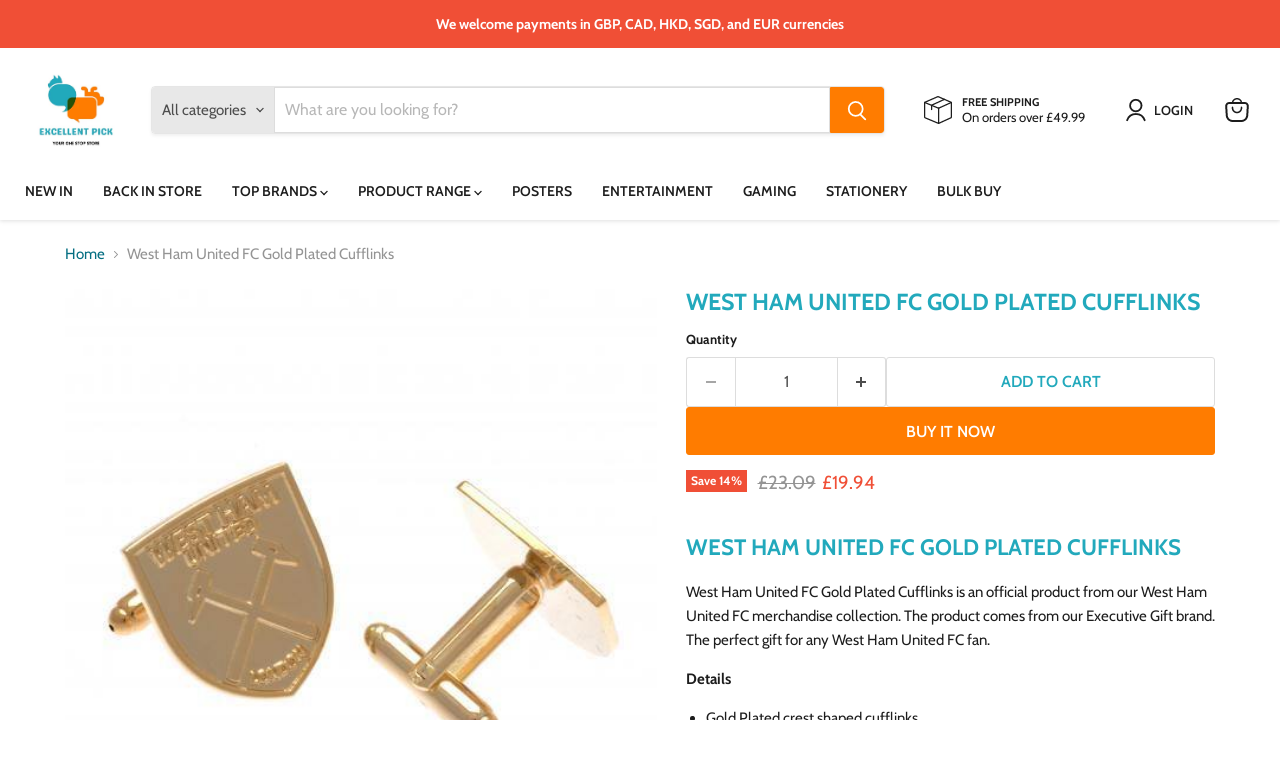

--- FILE ---
content_type: text/javascript; charset=utf-8
request_url: https://www.excellentpick.co.uk/products/west-ham-united-fc-gold-plated-cufflinks.js
body_size: 627
content:
{"id":6812694806689,"title":"West Ham United FC Gold Plated Cufflinks","handle":"west-ham-united-fc-gold-plated-cufflinks","description":"\u003ch2 class=\"a - spacing - mini\"\u003eWest Ham United FC Gold Plated Cufflinks\u003c\/h2\u003e\u003cp\u003eWest Ham United FC Gold Plated Cufflinks is an official product from our West Ham United FC merchandise collection. The product comes from our Executive Gift brand. The perfect gift for any West Ham United FC fan.\u003c\/p\u003e\u003cstrong\u003eDetails\u003c\/strong\u003e\u003cp\u003e\u003c\/p\u003e\u003cul\u003e\r\n\u003cli\u003eGold Plated crest shaped cufflinks.\u003c\/li\u003e\r\n\u003cli\u003eFeaturing a highly detailed formed Hammers crest.\u003c\/li\u003e\r\n\u003cli\u003eOn a bullet back fixing.\u003c\/li\u003e\r\n\u003cli\u003eOfficial licensed product.\u003c\/li\u003e\r\n\u003c\/ul\u003e\r\n","published_at":"2021-07-19T17:37:51+01:00","created_at":"2021-06-24T15:23:04+01:00","vendor":"football souvenir","type":"","tags":["backInStock","Brand_West Ham United FC","Category_Executive Gifts","Cufflinks","Executive Gifts","Football","Jewellery \u0026 Watches","Premier League","Type_Cufflinks","West Ham United FC"],"price":1994,"price_min":1994,"price_max":1994,"available":true,"price_varies":false,"compare_at_price":2309,"compare_at_price_min":2309,"compare_at_price_max":2309,"compare_at_price_varies":false,"variants":[{"id":40219083899041,"title":"Default Title","option1":"Default Title","option2":null,"option3":null,"sku":"101992","requires_shipping":true,"taxable":true,"featured_image":null,"available":true,"name":"West Ham United FC Gold Plated Cufflinks","public_title":null,"options":["Default Title"],"price":1994,"weight":68,"compare_at_price":2309,"inventory_management":"shopify","barcode":"5060453281130","requires_selling_plan":false,"selling_plan_allocations":[]}],"images":["\/\/cdn.shopify.com\/s\/files\/1\/0573\/0644\/8033\/products\/west-ham-united-fc-gold-plated-cufflinks-752253.jpg?v=1701901644","\/\/cdn.shopify.com\/s\/files\/1\/0573\/0644\/8033\/products\/west-ham-united-fc-gold-plated-cufflinks-171583.jpg?v=1701901644","\/\/cdn.shopify.com\/s\/files\/1\/0573\/0644\/8033\/products\/west-ham-united-fc-gold-plated-cufflinks-547897.jpg?v=1701901644"],"featured_image":"\/\/cdn.shopify.com\/s\/files\/1\/0573\/0644\/8033\/products\/west-ham-united-fc-gold-plated-cufflinks-752253.jpg?v=1701901644","options":[{"name":"Title","position":1,"values":["Default Title"]}],"url":"\/products\/west-ham-united-fc-gold-plated-cufflinks","media":[{"alt":"West Ham United FC Gold Plated Cufflinks - Excellent Pick","id":32101611241696,"position":1,"preview_image":{"aspect_ratio":1.0,"height":500,"width":500,"src":"https:\/\/cdn.shopify.com\/s\/files\/1\/0573\/0644\/8033\/products\/west-ham-united-fc-gold-plated-cufflinks-752253.jpg?v=1701901644"},"aspect_ratio":1.0,"height":500,"media_type":"image","src":"https:\/\/cdn.shopify.com\/s\/files\/1\/0573\/0644\/8033\/products\/west-ham-united-fc-gold-plated-cufflinks-752253.jpg?v=1701901644","width":500},{"alt":"West Ham United FC Gold Plated Cufflinks - Excellent Pick","id":32101611274464,"position":2,"preview_image":{"aspect_ratio":1.0,"height":1001,"width":1001,"src":"https:\/\/cdn.shopify.com\/s\/files\/1\/0573\/0644\/8033\/products\/west-ham-united-fc-gold-plated-cufflinks-171583.jpg?v=1701901644"},"aspect_ratio":1.0,"height":1001,"media_type":"image","src":"https:\/\/cdn.shopify.com\/s\/files\/1\/0573\/0644\/8033\/products\/west-ham-united-fc-gold-plated-cufflinks-171583.jpg?v=1701901644","width":1001},{"alt":"West Ham United FC Gold Plated Cufflinks - Excellent Pick","id":32101611340000,"position":3,"preview_image":{"aspect_ratio":1.0,"height":1001,"width":1001,"src":"https:\/\/cdn.shopify.com\/s\/files\/1\/0573\/0644\/8033\/products\/west-ham-united-fc-gold-plated-cufflinks-547897.jpg?v=1701901644"},"aspect_ratio":1.0,"height":1001,"media_type":"image","src":"https:\/\/cdn.shopify.com\/s\/files\/1\/0573\/0644\/8033\/products\/west-ham-united-fc-gold-plated-cufflinks-547897.jpg?v=1701901644","width":1001}],"requires_selling_plan":false,"selling_plan_groups":[]}